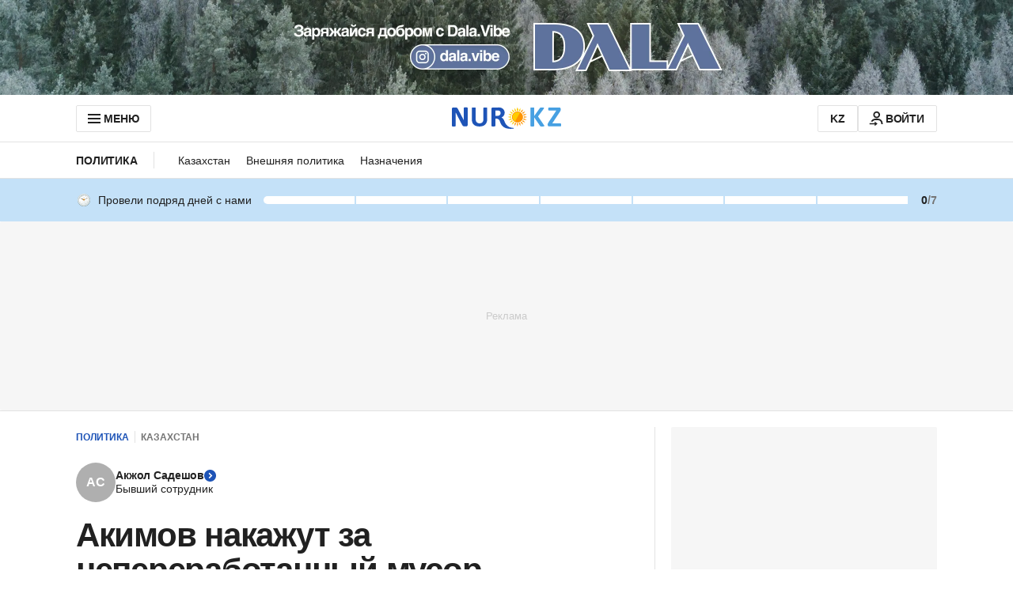

--- FILE ---
content_type: text/html; charset=utf-8
request_url: https://www.google.com/recaptcha/api2/aframe
body_size: 249
content:
<!DOCTYPE HTML><html><head><meta http-equiv="content-type" content="text/html; charset=UTF-8"></head><body><script nonce="tqgLVXWOz00nvlztBOJtVg">/** Anti-fraud and anti-abuse applications only. See google.com/recaptcha */ try{var clients={'sodar':'https://pagead2.googlesyndication.com/pagead/sodar?'};window.addEventListener("message",function(a){try{if(a.source===window.parent){var b=JSON.parse(a.data);var c=clients[b['id']];if(c){var d=document.createElement('img');d.src=c+b['params']+'&rc='+(localStorage.getItem("rc::a")?sessionStorage.getItem("rc::b"):"");window.document.body.appendChild(d);sessionStorage.setItem("rc::e",parseInt(sessionStorage.getItem("rc::e")||0)+1);localStorage.setItem("rc::h",'1769382191427');}}}catch(b){}});window.parent.postMessage("_grecaptcha_ready", "*");}catch(b){}</script></body></html>

--- FILE ---
content_type: text/javascript, application/javascript
request_url: https://www.nur.kz/_astro/bookmark-button.astro_astro_type_script_index_0_lang.DJn3_sR-.js
body_size: 254
content:

!function(){try{var e="undefined"!=typeof window?window:"undefined"!=typeof global?global:"undefined"!=typeof self?self:{},n=(new Error).stack;n&&(e._sentryDebugIds=e._sentryDebugIds||{},e._sentryDebugIds[n]="203d7b84-9661-5132-b80d-bf3025958af0")}catch(e){}}();
import{C as t}from"./custom-events.BkmV4OTC.js";import"./reactions.Djz-V0KD.js";const e=document.querySelector(".js-bookmarks-open-button");e&&e.addEventListener("click",()=>{document.dispatchEvent(new CustomEvent(t.SIDEBAR_MENU_CLOSE,{detail:{isCheckedInput:!0}})),document.dispatchEvent(new CustomEvent(t.BOOKMARK.OPEN_LIST))});

//# debugId=203d7b84-9661-5132-b80d-bf3025958af0
